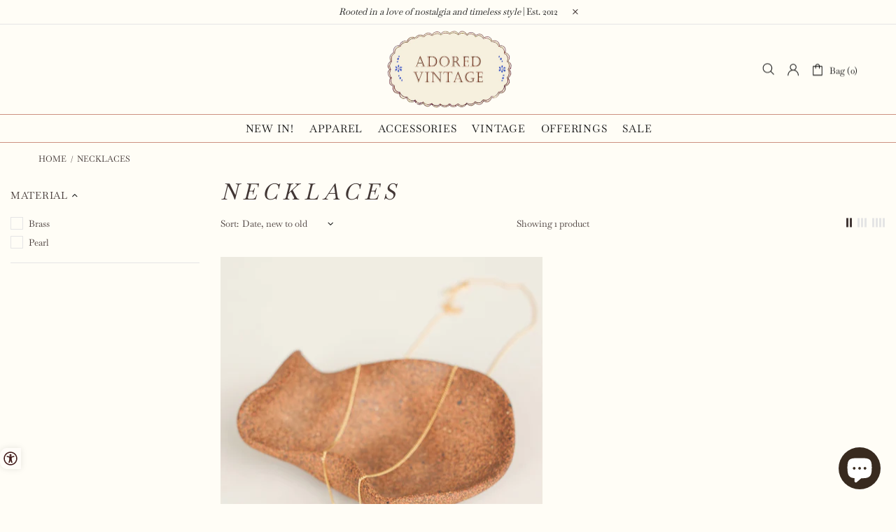

--- FILE ---
content_type: application/x-javascript
request_url: https://www.goldendev.win/shopify/show-recent-orders/shop/status/adoredvintage.myshopify.com.js?58983147
body_size: -146
content:
var sro_settings_updated = 1766860900;